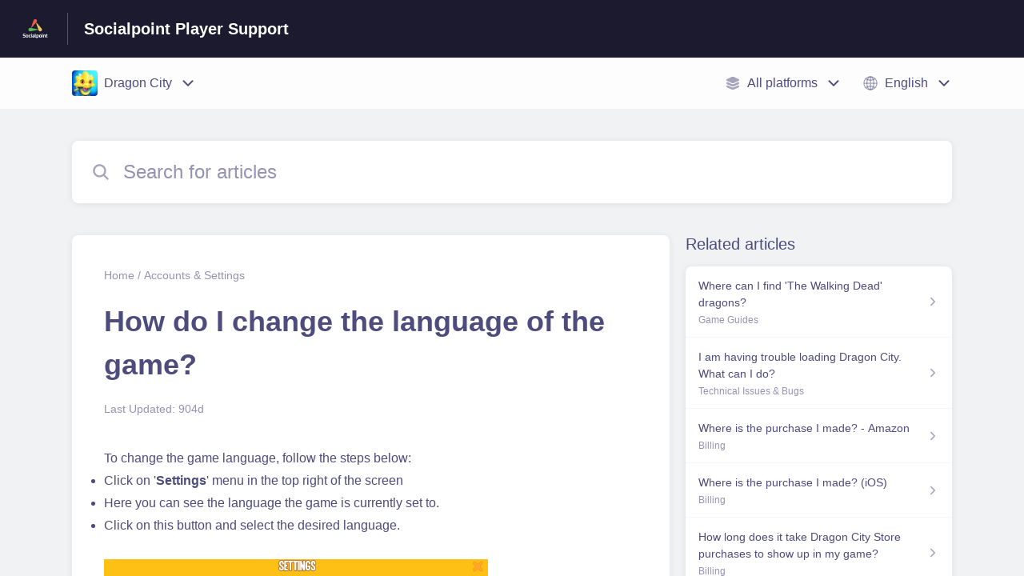

--- FILE ---
content_type: text/html;charset=utf-8
request_url: https://socialpoint.helpshift.com/hc/en/7-dragon-city/faq/4131-how-do-i-change-the-language-of-the-game-1670000197/
body_size: 13584
content:
<!DOCTYPE html>
<html lang=en>

<head>
  <title>How do I change the language of the game? — Dragon City Help Center</title>
<meta name="description" content="To change the game language, follow the steps below: Click on &#x27;Settings&#x27; menu in the top right of the screen Here you can see the language the">
<meta name="robots" content="index, follow">
<meta http-equiv="content-type" content="text/html; charset=utf-8" />
<meta name="viewport" content="width=device-width, initial-scale=1, maximum-scale=1">

<link rel="icon" href="https://d2duuy9yo5pldo.cloudfront.net/dashboard-resources/socialpoint/32/c48f0135-fcef-40c4-9af2-c7beb547473f.webp">
<style>

    
    :root {
    --error-color: #e94b4b;
    --header-bg-color: #1b1a2e;
    --header-text-color: #ffffff;
    --header-text-color-25-opacity: #ffffff40;
    --footer-bg-color: #1b1a2e;
    --footer-text-color: #ffffff;
    --footer-text-color-10-opacity: #ffffff1A;
    --footer-text-color-40-opacity: #ffffff66;
    --footer-text-color-60-opacity: #ffffff99;
    --primary-text-color: #4e4b7d;
    --primary-text-color-5-opacity: #4e4b7d0D;
    --primary-text-color-10-opacity: #4e4b7d1A;
    --primary-text-color-20-opacity: #4e4b7d33;
    --primary-text-color-50-opacity: #4e4b7d80;
    --primary-text-color-60-opacity: #4e4b7d99;
    --primary-text-color-80-opacity: #4e4b7dCC;
    --secondary-text-color: #9593b1;
    --accent-color: #1b1a2e;
    --accent-color-75-opacity: #1b1a2ebf;
    --action-color: #57b75d;
    --action-color-5-opacity: #57b75d0D;
    --action-color-20-opacity: #57b75d33;
    --action-color-80-opacity: #57b75dCC;
    --primary-bg-color: #f0f2f4;
    --content-bg-color: #ffffff;
    --content-bg-color-85-opacity: #ffffffD9;
    --content-bg-color-50-opacity: #ffffff80;
    --secondary-bg-color: #e8ecef;
    --greeting-text-color: #ffffff;
    --banner-image-size-desktop: 540px;
    --banner-image-size-mobile-portrait: 296px;
    --banner-image-size-mobile-landscape: 188px;
    --greeting-text-font-size-desktop: 48px;
    --greeting-text-font-size-mobile: 24px;
    
    --cover-background: url(https://d2duuy9yo5pldo.cloudfront.net/dashboard-resources/socialpoint/661a916d-7295-433a-99bd-6c702054644b.png);
    --cover-background-gradient: 
        linear-gradient(180deg, rgba(0, 0, 0, 0) 0%, rgba(0, 0, 0, 0.17) 100%),
      ;
    --cover-bg-desktop: url(https://d2duuy9yo5pldo.cloudfront.net/dashboard-resources/socialpoint/661a916d-7295-433a-99bd-6c702054644b.png);
    --cover-bg-portrait: url(https://d2duuy9yo5pldo.cloudfront.net/dashboard-resources/socialpoint/661a916d-7295-433a-99bd-6c702054644b.png);
    --cover-bg-landscape: url(https://d2duuy9yo5pldo.cloudfront.net/dashboard-resources/socialpoint/661a916d-7295-433a-99bd-6c702054644b.png);
  }

  
</style>


  <!-- This files parse CSS entry files for webpack & insert as style tag -->


  <link href="https://d2duuy9yo5pldo.cloudfront.net/hc-themes/theme2/latest/static/style.4190f2c9807a6850512f.css" rel="stylesheet">

</head>

<body class="" data-qa="faq-page">
  
  <div data-is-enabled=false data-policy-version=1
    class="cookie-notif-banner js-cookie-notif-banner hide-cookie-banner">
    <div class="cookie-notif-banner__content">
      <div class="cookie-notif-banner__content-text" dir="">
        <span>
          This website uses only the necessary cookies required for the site&#x27;s proper functioning. By using the website, you consent to all cookies in accordance with the cookie policy. To know more, refer Cookie Policy.
          <a href="https://support.helpshift.com/hc/en/13-helpshift-technical-support/faq/717-cookies-used-by-helpshift/" class="cookie-notif-banner__content-policy-link js-cookie-notif-banner-link"
            target="_blank">
            <svg
  width="22"
  height="22"
  class="cookie-notif-banner__content-link-icon"
  viewBox="0 0 22 22"
  fill="none"
  xmlns="http://www.w3.org/2000/svg"
>
  <path
    d="M16.5 11.9167V17.4167C16.5 17.9029 16.3068 18.3692 15.963 18.713C15.6192 19.0568 15.1529 19.25 14.6667 19.25H4.58333C4.0971 19.25 3.63079 19.0568 3.28697 18.713C2.94315 18.3692 2.75 17.9029 2.75 17.4167V7.33333C2.75 6.8471 2.94315 6.38079 3.28697 6.03697C3.63079 5.69315 4.0971 5.5 4.58333 5.5H10.0833"
    stroke="#4640B9"
    stroke-width="2"
    stroke-linecap="round"
    stroke-linejoin="round"
  />
  <path
    d="M13.75 2.75H19.25V8.25"
    stroke="#4640B9"
    stroke-width="2"
    stroke-linecap="round"
    stroke-linejoin="round"
  />
  <path
    d="M9.16663 12.8333L19.25 2.75"
    stroke="#4640B9"
    stroke-width="2"
    stroke-linecap="round"
    stroke-linejoin="round"
  />
</svg>
          </a>
        </span>
      </div>
      <div class="cookie-notif-banner__content-cta">
        <hc-button label="Understood" class="js-cookie-notif-banner-cta"
          is-rtl=""></hc-button>
      </div>
    </div>
  </div>

  
  <div class="skip-to-content">
    <hc-button label="Skip To Content" class="js-skip-to-content-cta"></hc-button>
  </div>

  <template
  class="js-hc-template"
  data-domain="socialpoint"
  data-lang="en"
  data-pagesource="faq"
  data-appid="socialpoint_app_20160428132622784-9fc5e64730503b2"
  data-platformid="socialpoint_platform_20150113172523644-82692e3b58f4dad"
  data-hcmode="hc"
  data-faqfilter=""></template>


  <template class="js-web-template"></template>

  
  

<header class="header-section js-web-header " >
  <div class="header-left-container">
    <div class="brand-logo">
      <a class="company-link js-company-link" rel="noreferrer" target="_blank" 
        href=https://www.socialpoint.es/>
        
          <img src="https://d2duuy9yo5pldo.cloudfront.net/dashboard-resources/socialpoint/320/c48f0135-fcef-40c4-9af2-c7beb547473f.webp"
            class="header-brand-logo js-header-brand-logo js-optimized-img"
            data-fallback-src="https://d2duuy9yo5pldo.cloudfront.net/dashboard-resources/socialpoint/c48f0135-fcef-40c4-9af2-c7beb547473f.png" data-loaded-from="original" alt="Socialpoint Player Support"/>
        
      </a>
    </div>
    <a aria-label="Socialpoint Player Support - Link to Help Centre homepage" class="header-brand-name js-header-brand-name" 
      href="/hc/en/7-dragon-city/">Socialpoint Player Support</a>
  </div>
  
    
  
</header>


  
  
    
    
      <div class="dropdown-header js-dropdown-header
      
      " >
        <div class="dropdown-header-container">
          
            
              <static-dropdown class="hc-static-dropdown--apps-dropdown" type="widget" is-rtl="false"
                    modal-title="Choose an app" placeholder="Search" searchable="true" direction="right" width="240px">
     <script type="application/json">
          [{"logo":"/improxy?url=http%3A%2F%2Fis1.mzstatic.com%2Fimage%2Fthumb%2FPurple4%2Fv4%2Fd6%2Fe7%2Ff3%2Fd6e7f377-ace0-e88e-1dff-d504c2b078d1%2Fsource%2F512x512bb.jpg&size=68x68&kot=dlAD2loy3UqQRi1KORsSK2DUIqrcM%2FaN%2FqjXLscGnf8%3D","id":"socialpoint_app_20160428132622784-9fc5e64730503b2","title":"Dragon City","slug":"dragon-city","selected":true,"url":"/hc/en/7-dragon-city/"},{"logo":"/improxy?url=http%3A%2F%2Fa732.phobos.apple.com%2Fus%2Fr30%2FPurple3%2Fv4%2F0c%2F45%2F84%2F0c458412-3ef9-8137-3727-543264023e34%2Fmzl.uhxznxzw.png&size=68x68&kot=kIaJUjWx9FgHRJmJMAFuc8NsvNDriR73L4T2eBFa3Ik%3D","id":"socialpoint_app_20150113172859835-15e4a917c7116b4","title":"Monster Legends","slug":"monster-legends","selected":false,"url":"/hc/en/3-monster-legends/"},{"logo":"/improxy?url=https%3A%2F%2Fd2duuy9yo5pldo.cloudfront.net%2Fsocialpoint%2Fe9ad47b6-0cdd-4c58-803c-680e9dd13b7c.png&size=68x68&kot=RBf5QhfRRn7zqXnGCwVigueLBpri0kFrXRn%2BWPmY8YI%3D","id":"socialpoint_app_20230504083547549-076f917feda4e05","title":"Top Troops","slug":"top-troops","selected":false,"url":"/hc/en/27-top-troops/"},{"logo":"/improxy?url=https%3A%2F%2Fis4-ssl.mzstatic.com%2Fimage%2Fthumb%2FPurple118%2Fv4%2F43%2F63%2F02%2F4363025a-d3bd-8729-322f-d8295eafe2b5%2Fsource%2F512x512bb.jpg&size=68x68&kot=%2FiMhR%2Bu0mGuQ9qHR4URcbOK%2Be9K2jUMi0feLwcZ3cA0%3D","id":"socialpoint_app_20181009111059872-b151efd6f9262bf","title":"Word Life","slug":"word-life","selected":false,"url":"/hc/en/17-word-life/"},{"logo":"/improxy?url=http%3A%2F%2Fis1.mzstatic.com%2Fimage%2Fthumb%2FPurple49%2Fv4%2Fc1%2F6e%2F86%2Fc16e86b5-3f52-48c2-83b9-c4ca97b2187c%2Fsource%2F512x512bb.jpg&size=68x68&kot=K47KRsdaxYTFOQXeZKDsmCsE7E1LpcFaoYFFsj%2F%2B8kQ%3D","id":"socialpoint_app_20151021095620132-7b922a12256b72e","title":"World Chef","slug":"world-chef","selected":false,"url":"/hc/en/4-world-chef/"}]
     </script>
   </static-dropdown>
            
            <div class="dropdown-header-left-container">
              
                
                  <static-dropdown class="hc-static-dropdown--platform-dropdown" type="widget" is-rtl="false"
                    modal-title="Choose a platform" placeholder="Search" direction="left" width="240px">
     <script type="application/json">
          [{"id":null,"title":"All platforms","type":"all","selected":true,"url":"/hc/en/7-dragon-city/faq/4131-how-do-i-change-the-language-of-the-game-1670000197/?p=all"},{"id":null,"title":"Web","type":"web","selected":false,"url":"/hc/en/7-dragon-city/faq/4131-how-do-i-change-the-language-of-the-game-1670000197/?p=web"},{"id":"socialpoint_platform_20160428132624231-59dc1e2226b6e5f","title":"iOS","type":"ios","selected":false,"url":"/hc/en/7-dragon-city/faq/4131-how-do-i-change-the-language-of-the-game-1670000197/?p=ios"},{"id":"socialpoint_platform_20160428132625011-5852b352b0111d2","title":"Android","type":"android","selected":false,"url":"/hc/en/7-dragon-city/faq/4131-how-do-i-change-the-language-of-the-game-1670000197/?p=android"}]
     </script>
   </static-dropdown>
                
                
                  
                    <static-dropdown class="hc-static-dropdown--language-dropdown language-dropdown" type="widget" is-rtl="false"
                    modal-title="Choose a language" placeholder="Search" direction="left" width="240px">
     <script type="application/json">
          [{"id":"en","title":"English","selected":true,"url":"/hc/en/7-dragon-city/faq/4131-how-do-i-change-the-language-of-the-game-1670000197/"},{"id":"zh","title":" 简体中文","selected":false,"url":"/hc/zh/7-dragon-city/faq/4131-how-do-i-change-the-language-of-the-game-1670000197/"},{"id":"fr","title":"Français","selected":false,"url":"/hc/fr/7-dragon-city/faq/4131-how-do-i-change-the-language-of-the-game-1670000197/"},{"id":"de","title":"Deutsch","selected":false,"url":"/hc/de/7-dragon-city/faq/4131-how-do-i-change-the-language-of-the-game-1670000197/"},{"id":"it","title":"Italiano","selected":false,"url":"/hc/it/7-dragon-city/faq/4131-how-do-i-change-the-language-of-the-game-1670000197/"},{"id":"es","title":"Español (Spanish)","selected":false,"url":"/hc/es/7-dragon-city/faq/4131-how-do-i-change-the-language-of-the-game-1670000197/"},{"id":"tr","title":"Türkçe","selected":false,"url":"/hc/tr/7-dragon-city/faq/4131-how-do-i-change-the-language-of-the-game-1670000197/"},{"id":"ja","title":"日本語","selected":false,"url":"/hc/ja/7-dragon-city/faq/4131-how-do-i-change-the-language-of-the-game-1670000197/"},{"id":"ko","title":"한국어","selected":false,"url":"/hc/ko/7-dragon-city/faq/4131-how-do-i-change-the-language-of-the-game-1670000197/"},{"id":"pt","title":"Português","selected":false,"url":"/hc/pt/7-dragon-city/faq/4131-how-do-i-change-the-language-of-the-game-1670000197/"},{"id":"ru","title":"Русский","selected":false,"url":"/hc/ru/7-dragon-city/faq/4131-how-do-i-change-the-language-of-the-game-1670000197/"},{"id":"zh-hant","title":"繁體中文","selected":false,"url":"/hc/zh-hant/7-dragon-city/faq/4131-how-do-i-change-the-language-of-the-game-1670000197/"},{"id":"vi","title":"Tiếng Việt","selected":false,"url":"/hc/vi/7-dragon-city/faq/4131-how-do-i-change-the-language-of-the-game-1670000197/"}]
     </script>
   </static-dropdown>
                  
                
              
            </div>
          
        </div>
      </div>
    
  

  <div class="content-wrapper faq-content-wrapper js-content-wrapper
    
    "
    tabindex="-1"
  >
    
      <div class="faq-page-cover ">
        <div class="faq-search js-faq-search">
          <hc-search class="search-box js-hc-search js-hc-search-in-page-title">
     <script type="application/json">
       {"show_search_icon":false,"show_contact_us_button":false,"is_preview":false,"hc_mode":"hc","app_id":"socialpoint_app_20160428132622784-9fc5e64730503b2","app_slug":"dragon-city","search_url":"/hc/en/7-dragon-city/search/","lang":"en","is_sdkx":false,"is_rtl":false,"query_string":"","is_widget":false,"contact_us_visibility_config":"after_faq_unhelpful","translations":{"no_results_text":"Sorry, but we couldn’t find anything.","more_help_text":"Need more help?","chat_with_us":"Chat with us","cancel_search_text":"Cancel","all_results_text":"Show all results","popular_articles_title":"Popular articles","recent_search_text":"Recent Searches","search_placeholder":"Search for articles","clear_search_text":"Clear search","search_results_text":"Search results for \"%1$s\""}}
     </script>
   </hs-search>
        </div>
      </div>
    
    <div class="faq-announcement-section"><div class="js-announcement-section  ">
  <hc-announcement class="hc-announcement-section" is-rtl="null">
      <script type="application/json">
        null
      </script>
    </hc-announcement>
</div>
</div>
    <main class="article-page " >
      <div
        class="faq-details js-faq-details"
        
        data-faqid=socialpoint_faq_20221202165637480-446564f0e64dc25
        data-appid="socialpoint_app_20160428132622784-9fc5e64730503b2"
        data-table-of-contents-title="Table of Contents"
        data-table-of-contents-hide-text="hide"
      >
        <div class="faq-cover js-faq-load " data-faqid=socialpoint_faq_20221202165637480-446564f0e64dc25 data-faqpid="4131"
          data-faqentitle="How do I change the language of the game?" data-cifs="{}">
          
            <nav aria-label="Breadcrumb" class="faq-breadcrumb">
              <ol class="faq-breadcrumb-list">
                
                  <li class="faq-breadcrumb-item">
                    <a class="link faq-breadcrumb-link" href=/hc/en/7-dragon-city/>Home</a>
                  </li>
                
                <li class="faq-breadcrumb-item">
                  <a class="link faq-breadcrumb-link" href=/hc/en/7-dragon-city/section/65-accounts-settings/>
                    Accounts &amp; Settings
                  </a>
                </li>
              </ol>
            </nav>
          
          <h2 class="faq-title">How do I change the language of the game?</h2>
        </div>
        <div class="faq-last-update js-faq-last-update show-faq-last-update">Last Updated: 904d</div>
        <div class="faq-article js-faq-article">
          <div class="article-body js-faq-details-article-body">
            <div class="faq-body js-faq-body">
              <div>To change the game language, follow the steps below:</div><ul><li>Click on '<strong>Settings</strong>' menu in the top right of the screen</li><li>Here you can see the language the game is currently set to.</li><li>Click on this button and select the desired language.<br><br></li> </ul><p><a href="https://d2duuy9yo5pldo.cloudfront.net/socialpoint/6c307808-7009-4d43-a403-c4ac57d12443.png" target="_blank" data-lightbox="true" rel="nofollow"><img src="https://d2duuy9yo5pldo.cloudfront.net/socialpoint/6c307808-7009-4d43-a403-c4ac57d12443.png" srcset="https://d2duuy9yo5pldo.cloudfront.net/socialpoint/6c307808-7009-4d43-a403-c4ac57d12443-t.png 1x, https://d2duuy9yo5pldo.cloudfront.net/socialpoint/6c307808-7009-4d43-a403-c4ac57d12443-2t.png 1.5x" alt=""> </a></p>
            </div>
            


          </div>
          <div class="faq-feedback js-faq-feedback">
            <faq-feedback faq-id="socialpoint_faq_20221202165637480-446564f0e64dc25"
                 lang="en">
    <script type="application/json">
          {"contact_us":"Contact us","feedback_thank_you":"Thank you for your feedback.","chat_with_us":"Chat with us","show_contact_us_button":true,"positive_feedback":"Yes","is_preview":false,"feedback_question":"Was this article helpful?","is_sdkx":false,"feedback_no":"Thank you for your feedback. Please contact us if you still need help.","is_rtl":false,"contact_us_url":"/hc/en/7-dragon-city/contact-us/","is_widget":false,"contact_us_visibility_config":"after_faq_unhelpful","negative_feedback":"No"}
       </script>
   </faq-feedback>
          </div>
        </div>
      </div>
      <div class="related-articles js-related-articles" >
  <h4 class="related-articles-header">Related articles</h4>
  <section class="related-articles-content js-related-articles-content" data-empty-text="No articles found." data-active-platform="all">
    <span class="related-articles-item-link">
  <div class="related-article-laoder">
    <div>
      <skeleton-loader height="16px"></skeleton-loader>
    </div>
    <div>
      <skeleton-loader width="66%" height="12px"></skeleton-loader>
    </div>
  </div>
</span>

    <span class="related-articles-item-link">
  <div class="related-article-laoder">
    <div>
      <skeleton-loader height="16px"></skeleton-loader>
    </div>
    <div>
      <skeleton-loader width="66%" height="12px"></skeleton-loader>
    </div>
  </div>
</span>

    <span class="related-articles-item-link">
  <div class="related-article-laoder">
    <div>
      <skeleton-loader height="16px"></skeleton-loader>
    </div>
    <div>
      <skeleton-loader width="66%" height="12px"></skeleton-loader>
    </div>
  </div>
</span>

    <span class="related-articles-item-link">
  <div class="related-article-laoder">
    <div>
      <skeleton-loader height="16px"></skeleton-loader>
    </div>
    <div>
      <skeleton-loader width="66%" height="12px"></skeleton-loader>
    </div>
  </div>
</span>

  </section>
</div>

    </main>
    
  
    <div 
      class="hide-language-dropdown language-dropdown-mobile">
      
        
          <static-dropdown class="hc-static-dropdown--language-dropdown" type="link" is-rtl="false"
                    modal-title="Choose a language" placeholder="Search" searchable="true" direction="center" width="220px">
     <script type="application/json">
          [{"id":"en","title":"English","selected":true,"url":"/hc/en/7-dragon-city/faq/4131-how-do-i-change-the-language-of-the-game-1670000197/"},{"id":"zh","title":" 简体中文","selected":false,"url":"/hc/zh/7-dragon-city/faq/4131-how-do-i-change-the-language-of-the-game-1670000197/"},{"id":"fr","title":"Français","selected":false,"url":"/hc/fr/7-dragon-city/faq/4131-how-do-i-change-the-language-of-the-game-1670000197/"},{"id":"de","title":"Deutsch","selected":false,"url":"/hc/de/7-dragon-city/faq/4131-how-do-i-change-the-language-of-the-game-1670000197/"},{"id":"it","title":"Italiano","selected":false,"url":"/hc/it/7-dragon-city/faq/4131-how-do-i-change-the-language-of-the-game-1670000197/"},{"id":"es","title":"Español (Spanish)","selected":false,"url":"/hc/es/7-dragon-city/faq/4131-how-do-i-change-the-language-of-the-game-1670000197/"},{"id":"tr","title":"Türkçe","selected":false,"url":"/hc/tr/7-dragon-city/faq/4131-how-do-i-change-the-language-of-the-game-1670000197/"},{"id":"ja","title":"日本語","selected":false,"url":"/hc/ja/7-dragon-city/faq/4131-how-do-i-change-the-language-of-the-game-1670000197/"},{"id":"ko","title":"한국어","selected":false,"url":"/hc/ko/7-dragon-city/faq/4131-how-do-i-change-the-language-of-the-game-1670000197/"},{"id":"pt","title":"Português","selected":false,"url":"/hc/pt/7-dragon-city/faq/4131-how-do-i-change-the-language-of-the-game-1670000197/"},{"id":"ru","title":"Русский","selected":false,"url":"/hc/ru/7-dragon-city/faq/4131-how-do-i-change-the-language-of-the-game-1670000197/"},{"id":"zh-hant","title":"繁體中文","selected":false,"url":"/hc/zh-hant/7-dragon-city/faq/4131-how-do-i-change-the-language-of-the-game-1670000197/"},{"id":"vi","title":"Tiếng Việt","selected":false,"url":"/hc/vi/7-dragon-city/faq/4131-how-do-i-change-the-language-of-the-game-1670000197/"}]
     </script>
   </static-dropdown>
        
      
    </div>
  


    
  
    
  


    
  <footer class="footer-section js-footer-section  " >
  <div class="footer-wrapper">
    <div class="footer-content-wrapper">
      <div class="social-media-wrapper">
        <div class="footer-brand-details">
          <a aria-label="Footer branding, Socialpoint Player" class="footer-brand-link js-company-footer-link" rel="noreferrer" target="_blank" 
            href=https://www.socialpoint.es/>
            
              <img src="https://d2duuy9yo5pldo.cloudfront.net/dashboard-resources/socialpoint/320/c48f0135-fcef-40c4-9af2-c7beb547473f.webp"
                class="footer-brand-logo js-footer-brand-logo js-optimized-img" data-fallback-src="https://d2duuy9yo5pldo.cloudfront.net/dashboard-resources/socialpoint/c48f0135-fcef-40c4-9af2-c7beb547473f.png"
                data-loaded-from="original" alt="Socialpoint Player" />
            
            <span class="footer-brand-title js-footer-brand-name">Socialpoint Player</span>
          </a>
        </div>
        <p class="footer-description-note js-footer-description-note" >Have fun together creating fun for everyone</p>
        <div class="footer-social-media js-footer-social-media">
            <a class="footer-social-link" rel="noopener noreferrer" target="_blank" href=https://www.facebook.com/socialpoint/>
              
  <svg width="400" height="400" viewBox="0 0 400 400" xmlns="http://www.w3.org/2000/svg" class="footer-icon">
  <title>Logo Facebook</title>
  <g clip-path="url(#clip0_1019_74541)">
    <path d="M233.826 397V257.804H279.911C283.087 238.666 285.985 221.03 289.162 201.725H233.659C233.659 187.094 232.488 173.853 233.937 160.89C235.832 143.477 244.469 136.467 262.079 135.465C270.382 134.965 278.741 135.41 288.604 135.41C288.604 119.332 288.883 104.477 288.326 89.6231C288.214 87.1752 284.703 82.7245 282.697 82.7245C260.797 82.3907 238.228 79.5534 217.108 83.6703C186.459 89.6787 167.01 118.441 166.342 151.265C166.007 167.51 166.286 183.755 166.286 201.058H116.857V256.691H165.283V396.277C87.2668 399.058 1.11469 301.032 0.000176187 204.34C-1.28152 90.5689 86.5981 9.56606 183.784 2.5562C305.378 -6.17831 395.486 86.6189 399.777 191.934C404.793 315.83 306.882 389.489 233.826 397Z" />
  </g>
  <defs>
    <clipPath id="clip0_1019_74541">
      <rect width="400" height="395" transform="translate(0 2)"/>
    </clipPath>
  </defs>
</svg>





            </a>
        
            <a class="footer-social-link" rel="noopener noreferrer" target="_blank" href=https://twitter.com/socialpoint>
              
  <svg width="400" height="400" viewBox="0 0 400 400" xmlns="http://www.w3.org/2000/svg" class="footer-icon">
  <title>Logo X(formerly Twitter)</title>
  <g clip-path="url(#clip1_1019_74547)">
    <mask id="mask1_1019_74547" maskunits="userSpaceOnUse" x="4" y="0" width="392" height="400">
      <path d="M395.534 0H4V400H395.534V0Z" fill="white"/>
    </mask>
    <g mask="url(#mask1_1019_74547)">
      <path d="M237.016 169.286L382.773 0H348.233L221.672 146.988L120.588 0H4L156.859 222.272L4 399.795H38.5418L172.194 244.57L278.946 399.795H395.534L237.007 169.286H237.016ZM189.706 224.231L174.218 202.097L50.9877 25.9802H104.042L203.491 168.112L218.978 190.246L348.25 374.996H295.196L189.706 224.239V224.231Z" />
    </g>
  </g>
  <defs>
    <clipPath id="clip1_1019_74547">
      <rect width="391.534" height="400" transform="translate(4)"/>
    </clipPath>
  </defs>
</svg>





            </a>
        
            <a class="footer-social-link" rel="noopener noreferrer" target="_blank" href=https://www.youtube.com/user/SocialPointChannel>
              
  <svg xmlns="http://www.w3.org/2000/svg" width="512" height="512" viewBox="0 0 512 512" class="footer-icon">
  <title>Logo Youtube</title>
  <path d="M508.64,148.79c0-45-33.1-81.2-74-81.2C379.24,65,322.74,64,265,64H247c-57.6,0-114.2,1-169.6,3.6-40.8,0-73.9,36.4-73.9,81.4C1,184.59-.06,220.19,0,255.79q-.15,53.4,3.4,106.9c0,45,33.1,81.5,73.9,81.5,58.2,2.7,117.9,3.9,178.6,3.8q91.2.3,178.6-3.8c40.9,0,74-36.5,74-81.5,2.4-35.7,3.5-71.3,3.4-107Q512.24,202.29,508.64,148.79ZM207,353.89V157.39l145,98.2Z"/>
</svg>





            </a>
        
            <a class="footer-social-link" rel="noopener noreferrer" target="_blank" href=https://www.instagram.com/socialpoint/>
              
  
<svg width="400" height="400" viewBox="0 0 400 400" xmlns="http://www.w3.org/2000/svg" class="footer-icon">
  <title>Logo Instagram</title>
  <g clip-path="url(#clip0_1019_74538)">
    <g clip-path="url(#clip1_1019_74538)">
		  <path d="M117.168 1.40022C95.8883 2.40422 81.3563 5.80022 68.6523 10.7922C55.5043 15.9162 44.3603 22.7922 33.2723 33.9202C22.1843 45.0482 15.3563 56.2002 10.2683 69.3682C5.34432 82.1002 2.00832 96.6442 1.06832 117.936C0.128324 139.228 -0.0796757 146.072 0.0243243 200.384C0.128324 254.696 0.368324 261.504 1.40032 282.84C2.41632 304.116 5.80032 318.644 10.7923 331.352C15.9243 344.5 22.7923 355.64 33.9243 366.732C45.0563 377.824 56.2003 384.636 69.4003 389.732C82.1203 394.648 96.6683 398 117.956 398.932C139.244 399.864 146.096 400.08 200.392 399.976C254.688 399.872 261.524 399.632 282.856 398.62C304.188 397.608 318.64 394.2 331.352 389.232C344.5 384.088 355.648 377.232 366.732 366.096C377.816 354.96 384.64 343.8 389.724 330.624C394.652 317.904 398 303.356 398.924 282.084C399.856 260.736 400.076 253.92 399.972 199.616C399.868 145.312 399.624 138.504 398.612 117.176C397.6 95.8482 394.212 81.3642 389.224 68.6482C384.084 55.5002 377.224 44.3682 366.096 33.2682C354.968 22.1682 343.8 15.3482 330.628 10.2762C317.9 5.35222 303.36 1.99622 282.072 1.07622C260.784 0.156217 253.932 -0.0797829 199.616 0.0242171C145.3 0.128217 138.5 0.360217 117.168 1.40022ZM119.504 362.952C100.004 362.104 89.4163 358.864 82.3603 356.152C73.0163 352.552 66.3603 348.2 59.3283 341.236C52.2963 334.272 47.9763 327.592 44.3283 318.268C41.5883 311.212 38.2883 300.636 37.3763 281.136C36.3843 260.06 36.1763 253.732 36.0603 200.336C35.9443 146.94 36.1483 140.62 37.0723 119.536C37.9043 100.052 41.1643 89.4522 43.8723 82.4002C47.4723 73.0442 51.8083 66.4002 58.7883 59.3722C65.7683 52.3442 72.4283 48.0162 81.7603 44.3682C88.8083 41.6162 99.3843 38.3442 118.876 37.4162C139.968 36.4162 146.288 36.2162 199.676 36.1002C253.064 35.9842 259.4 36.1842 280.5 37.1122C299.984 37.9602 310.588 41.1882 317.632 43.9122C326.98 47.5122 333.632 51.8362 340.66 58.8282C347.688 65.8202 352.02 72.4562 355.668 81.8082C358.424 88.8362 361.696 99.4082 362.616 118.912C363.62 140.004 363.848 146.328 363.944 199.712C364.04 253.096 363.852 259.436 362.928 280.512C362.076 300.012 358.844 310.604 356.128 317.668C352.528 327.008 348.188 333.668 341.204 340.692C334.22 347.716 327.568 352.044 318.232 355.692C311.192 358.44 300.604 361.72 281.128 362.648C260.036 363.64 253.716 363.848 200.308 363.964C146.9 364.08 140.6 363.864 119.508 362.952M282.548 93.1082C282.556 97.8553 283.972 102.493 286.616 106.436C289.26 110.378 293.014 113.448 297.403 115.257C301.792 117.066 306.618 117.533 311.273 116.599C315.927 115.664 320.199 113.37 323.55 110.008C326.9 106.645 329.178 102.364 330.096 97.7062C331.013 93.0486 330.529 88.2235 328.704 83.8413C326.879 79.459 323.795 75.7164 319.843 73.0868C315.891 70.4572 311.247 69.0587 306.5 69.0682C300.137 69.0809 294.038 71.6206 289.547 76.1287C285.055 80.6369 282.538 86.7444 282.548 93.1082ZM97.3083 200.2C97.4203 256.92 143.484 302.796 200.192 302.688C256.9 302.58 302.808 256.52 302.7 199.8C302.592 143.08 256.516 97.1922 199.8 97.3042C143.084 97.4162 97.2003 143.488 97.3083 200.2ZM133.332 200.128C133.306 186.943 137.191 174.045 144.495 163.067C151.798 152.089 162.194 143.524 174.366 138.454C186.538 133.384 199.94 132.037 212.877 134.584C225.814 137.131 237.706 143.456 247.048 152.762C256.39 162.067 262.763 173.933 265.361 186.861C267.959 199.788 266.666 213.195 261.644 225.387C256.622 237.579 248.098 248.008 237.149 255.355C226.2 262.703 213.318 266.638 200.132 266.664C191.377 266.683 182.704 264.976 174.608 261.642C166.513 258.308 159.153 253.412 152.95 247.233C146.747 241.055 141.821 233.715 138.455 225.632C135.089 217.55 133.349 208.883 133.332 200.128Z"/>
	  </g>
	</g>
  <defs>
    <clipPath id="clip0_1019_74538">
      <rect width="400" height="400" />
    </clipPath>
    <clipPath id="clip1_1019_74538">
      <rect width="400" height="400"/>
    </clipPath>
  </defs>
</svg>





            </a>
        
            <a class="footer-social-link" rel="noopener noreferrer" target="_blank" href=https://www.linkedin.com/company/social-point/mycompany/>
              
  <svg xmlns="http://www.w3.org/2000/svg" width="512" height="512" viewBox="0 0 512 512" class="footer-icon">
  <title>Logo LinkedIn</title>
  <path d="M444.17,32H70.28C49.85,32,32,46.7,32,66.89V441.61C32,461.91,49.85,480,70.28,480H444.06C464.6,480,480,461.79,480,441.61V66.89C480.12,46.7,464.6,32,444.17,32ZM170.87,405.43H106.69V205.88h64.18ZM141,175.54h-.46c-20.54,0-33.84-15.29-33.84-34.43,0-19.49,13.65-34.42,34.65-34.42s33.85,14.82,34.31,34.42C175.65,160.25,162.35,175.54,141,175.54ZM405.43,405.43H341.25V296.32c0-26.14-9.34-44-32.56-44-17.74,0-28.24,12-32.91,23.69-1.75,4.2-2.22,9.92-2.22,15.76V405.43H209.38V205.88h64.18v27.77c9.34-13.3,23.93-32.44,57.88-32.44,42.13,0,74,27.77,74,87.64Z"/>
</svg>






            </a>
        </div>
      </div>
      <div class="info-resources-wrapper">
        <ul class="info-resources js-info-resources">
          
            <li class="info-resource-item" >
              <a class="footer-link" rel="noreferrer nofollow" target="_blank" href="https://www.take2games.com/privacy/">
                Privacy Policy
              </a>
            </li>
          
            <li class="info-resource-item" >
              <a class="footer-link" rel="noreferrer nofollow" target="_blank" href="https://www.take2games.com/legal/">
                Terms of Service
              </a>
            </li>
          
            <li class="info-resource-item" >
              <a class="footer-link" rel="noreferrer nofollow" target="_blank" href="https://www.take2games.com/cookiepolicy/">
                Cookie Policy
              </a>
            </li>
          
        </ul>
      </div>
    </div>
    <div class="footer-copyright-note js-footer-copyright-note"></div>
    
      <div class="helpshift-info js-helpshift-info">
        <a aria-label="Powered by Helpshift, directs to helpshift.com" class="footer-helpshift-branding" rel="noreferrer" target="_blank" href="https://helpshift.com">
          <svg class="footer-helpshift-branding-text" width="176" height="28" viewBox="0 0 176 28" fill="none" xmlns="http://www.w3.org/2000/svg">
  <g clip-path="url(#clip0)">
    <path fill-rule="evenodd" clip-rule="evenodd"
      d="M170.041 8.53901C170.17 7.64019 170.305 6.69933 170.447 5.71644C170.468 5.56983 170.594 5.46099 170.742 5.46099L172.734 5.46099C172.748 5.46099 172.762 5.46201 172.776 5.46403C172.939 5.48747 173.053 5.63848 173.029 5.80131C172.891 6.75916 172.76 7.67173 172.635 8.53901H175.073C175.238 8.53901 175.371 8.67237 175.371 8.83688C175.371 8.85111 175.37 8.86532 175.368 8.8794L175.167 10.2695C175.146 10.416 175.02 10.5248 174.872 10.5248H172.348C172.017 12.8226 171.74 14.7423 171.517 16.2837C171.364 17.3455 171.641 17.8088 172.178 17.8088C172.526 17.8088 172.888 17.6387 173.265 17.2985C173.279 17.2855 173.295 17.2739 173.311 17.264C173.452 17.1793 173.635 17.2251 173.72 17.3661L174.551 18.749C174.63 18.8814 174.595 19.0525 174.47 19.1432C174.02 19.47 173.533 19.745 173.009 19.9682C172.138 20.3389 168.215 21.2096 168.925 16.2837C169.159 14.6604 169.435 12.7408 169.755 10.5248H165.743L163.26 27.7446C163.239 27.8912 163.113 28 162.965 28H160.942C160.777 28 160.644 27.8666 160.644 27.7021C160.644 27.6879 160.645 27.6737 160.647 27.6596L163.118 10.5248H161.674C161.51 10.5248 161.376 10.3915 161.376 10.227C161.376 10.2128 161.377 10.1987 161.379 10.1846L161.579 8.79456C161.6 8.6479 161.726 8.53901 161.874 8.53901H163.404L163.711 6.41141C163.713 6.39866 163.716 6.38619 163.719 6.37406C163.846 5.50033 163.927 4.9312 163.964 4.66667C164.344 1.94409 166.283 0 169.052 0C169.95 0 170.768 0.290481 171.505 0.871443C171.623 0.965003 171.653 1.13251 171.574 1.26121L170.619 2.81518C170.533 2.95536 170.349 2.99918 170.209 2.91307C170.19 2.90144 170.172 2.88773 170.156 2.87219C169.632 2.35939 168.991 2.24398 168.233 2.52598C166.954 3.00214 166.662 4.13797 166.589 4.66667C166.528 5.10219 166.351 6.32678 166.059 8.34043H166.058L166.03 8.53901H170.041Z"
      fill="black" />
    <path fill-rule="evenodd" clip-rule="evenodd"
      d="M157.85 8.53892H159.86C160.025 8.53892 160.158 8.67228 160.158 8.83679C160.158 8.85101 160.157 8.86521 160.155 8.87928L158.58 19.8013C158.559 19.9478 158.433 20.0566 158.285 20.0566H156.275C156.11 20.0566 155.976 19.9233 155.976 19.7588C155.976 19.7446 155.977 19.7304 155.98 19.7163L157.555 8.7943C157.576 8.64772 157.701 8.53892 157.85 8.53892ZM159.372 5.4609C158.549 5.4609 157.967 4.79409 158.073 3.97154C158.179 3.14899 158.932 2.48218 159.755 2.48218C160.578 2.48218 161.16 3.14899 161.054 3.97154C160.948 4.79409 160.195 5.4609 159.372 5.4609Z"
      fill="black" />
    <path fill-rule="evenodd" clip-rule="evenodd"
      d="M147.742 9.14472C148.49 8.63326 149.378 8.34033 150.36 8.34033C153.49 8.34033 154.906 10.1871 154.483 13.4045L154.483 13.4045L154.474 13.4662C154.473 13.4786 154.471 13.491 154.469 13.5034L153.562 19.8012C153.541 19.9478 153.415 20.0566 153.267 20.0566H151.285C151.12 20.0566 150.987 19.9233 150.987 19.7588C150.987 19.7446 150.988 19.7304 150.99 19.7163L151.885 13.5034C152.185 11.4159 151.698 10.5247 150.161 10.5247C149.231 10.5247 148.081 11.1432 147.317 12.0933L146.205 19.8012C146.184 19.9478 146.058 20.0566 145.91 20.0566H143.929C143.764 20.0566 143.631 19.9233 143.631 19.7588C143.631 19.7446 143.632 19.7304 143.634 19.7163L146.411 0.453879C146.433 0.307292 146.558 0.198486 146.707 0.198486H148.688C148.852 0.198486 148.986 0.331848 148.986 0.496359C148.986 0.510573 148.985 0.524769 148.983 0.538838L147.742 9.14472Z"
      fill="black" />
    <path fill-rule="evenodd" clip-rule="evenodd"
      d="M134.55 19.1882C135.035 19.615 136.225 20.2552 137.896 20.2552C140.812 20.2552 142.315 18.7614 142.376 16.6985C142.433 14.8135 141.212 14.1303 139.677 13.1344C138.803 12.6365 138.047 12.146 138.066 11.5058C138.082 10.9723 138.542 10.4743 139.583 10.4743C140.685 10.4743 141.482 10.9367 141.692 11.0434C141.721 11.0608 141.761 11.0869 141.813 11.1217V11.1217C141.95 11.213 142.135 11.1761 142.227 11.0392C142.228 11.0371 142.229 11.0349 142.231 11.0328L143.1 9.65594C143.181 9.52713 143.152 9.35781 143.032 9.26338C142.966 9.21064 142.905 9.16378 142.852 9.1228C142.399 8.8027 141.418 8.34033 139.96 8.34033C136.83 8.34033 135.572 9.97641 135.522 11.648C135.472 13.3197 136.58 14.2163 138.013 15.0699C139.202 15.7456 139.85 16.2717 139.83 16.9475C139.806 17.73 139.053 18.1568 138.201 18.1568C136.92 18.1568 136.16 17.6588 135.847 17.4454C135.81 17.4223 135.769 17.3934 135.723 17.3589V17.3589C135.592 17.2599 135.405 17.286 135.306 17.4173C135.303 17.4215 135.3 17.4258 135.297 17.4302L134.418 18.7321C134.332 18.8592 134.357 19.0305 134.475 19.1282C134.508 19.1548 134.532 19.1748 134.55 19.1882Z"
      fill="black" />
    <path fill-rule="evenodd" clip-rule="evenodd"
      d="M124.921 9.35411C125.844 8.65311 127.02 8.34033 128.3 8.34033C131.264 8.34033 133.666 11.0076 133.666 14.2978C133.666 17.588 131.264 20.2552 128.3 20.2552C127.02 20.2552 125.844 19.9427 124.922 19.2422V27.8013C124.922 27.911 124.833 27.9999 124.723 27.9999H123.73C123.62 27.9999 123.531 27.911 123.531 27.8013V8.7375C123.531 8.62782 123.62 8.53891 123.73 8.53891H124.338C124.452 8.53891 124.556 8.60401 124.606 8.70657L124.921 9.35411ZM124.922 10.859V17.7365C125.762 18.7832 127.028 19.163 128.3 19.163C130.496 19.163 132.275 17.0396 132.275 14.2978C132.275 11.5559 130.496 9.43253 128.3 9.43253C127.028 9.43253 125.762 9.81236 124.922 10.859Z"
      fill="black" />
    <path
      d="M121.643 0.198486H120.649C120.539 0.198486 120.45 0.287394 120.45 0.397068V19.8581C120.45 19.9677 120.539 20.0566 120.649 20.0566H121.643C121.753 20.0566 121.842 19.9677 121.842 19.8581V0.397068C121.842 0.287394 121.753 0.198486 121.643 0.198486Z"
      fill="black" />
    <path fill-rule="evenodd" clip-rule="evenodd"
      d="M109.838 14.7942C110.038 17.2917 111.732 19.163 113.793 19.163C115.119 19.163 116.333 18.7377 117.269 18.0221L117.391 17.9188C117.474 17.8476 117.599 17.8575 117.671 17.9409C117.671 17.9413 117.671 17.9417 117.672 17.942L118.123 18.4779C118.193 18.5619 118.183 18.6871 118.099 18.7577C118.098 18.7582 118.097 18.7587 118.097 18.7592L118.018 18.8239C116.925 19.7162 115.47 20.2552 113.793 20.2552C110.829 20.2552 108.427 17.588 108.427 14.2978C108.427 11.0076 110.829 8.34033 113.793 8.34033C116.755 8.34033 118.959 11.006 118.96 14.2949L118.962 14.4931C118.964 14.6576 118.832 14.7924 118.667 14.7942C118.666 14.7942 118.665 14.7942 118.664 14.7942L109.838 14.7942ZM109.838 13.8013H117.551C117.373 11.3038 115.854 9.43253 113.793 9.43253C111.732 9.43253 110.038 11.3038 109.838 13.8013Z"
      fill="black" />
    <path fill-rule="evenodd" clip-rule="evenodd"
      d="M98.3911 9.98132C99.3998 8.9116 100.741 8.34033 102.167 8.34033C105.06 8.34033 106.85 10.1247 106.934 13.2698C106.936 13.2812 106.937 13.2929 106.937 13.3049V19.8581C106.937 19.9677 106.848 20.0566 106.738 20.0566H105.744C105.634 20.0566 105.546 19.9677 105.546 19.8581V13.5034C105.546 10.7616 104.362 9.43253 102.167 9.43253C100.883 9.43253 99.4 10.0916 98.3911 11.3869V19.8581C98.3911 19.9677 98.3022 20.0566 98.1924 20.0566H97.1987C97.089 20.0566 97 19.9677 97 19.8581V0.397068C97 0.287394 97.089 0.198486 97.1987 0.198486H98.1924C98.3022 0.198486 98.3911 0.287394 98.3911 0.397068V9.98132Z"
      fill="black" />
  </g>
  <path
    d="M2.4375 8.72656V20H3.84375V15.9766H6.67969C8.79688 15.9766 10.3047 14.4844 10.3047 12.375C10.3047 10.2266 8.82812 8.72656 6.69531 8.72656H2.4375ZM3.84375 9.97656H6.32812C7.96094 9.97656 8.85938 10.8281 8.85938 12.375C8.85938 13.8672 7.92969 14.7266 6.32812 14.7266H3.84375V9.97656ZM15.6641 20.1484C18.0625 20.1484 19.5469 18.4922 19.5469 15.7891C19.5469 13.0781 18.0625 11.4297 15.6641 11.4297C13.2656 11.4297 11.7812 13.0781 11.7812 15.7891C11.7812 18.4922 13.2656 20.1484 15.6641 20.1484ZM15.6641 18.9375C14.0703 18.9375 13.1719 17.7812 13.1719 15.7891C13.1719 13.7891 14.0703 12.6406 15.6641 12.6406C17.2578 12.6406 18.1562 13.7891 18.1562 15.7891C18.1562 17.7812 17.2578 18.9375 15.6641 18.9375ZM31.9375 11.5781H30.5859L28.9297 18.3125H28.8047L26.9219 11.5781H25.6328L23.75 18.3125H23.625L21.9688 11.5781H20.6094L22.9688 20H24.3281L26.2031 13.4844H26.3281L28.2109 20H29.5781L31.9375 11.5781ZM39 17.8203C38.6484 18.5625 37.9141 18.9609 36.8281 18.9609C35.3984 18.9609 34.4688 17.9062 34.3984 16.2422V16.1797H40.4531V15.6641C40.4531 13.0469 39.0703 11.4297 36.7969 11.4297C34.4844 11.4297 33 13.1484 33 15.7969C33 18.4609 34.4609 20.1484 36.7969 20.1484C38.6406 20.1484 39.9531 19.2578 40.3438 17.8203H39ZM36.7812 12.6172C38.1172 12.6172 39.0078 13.6016 39.0391 15.0938H34.3984C34.5 13.6016 35.4375 12.6172 36.7812 12.6172ZM42.5625 20H43.9062V14.7812C43.9062 13.5938 44.8359 12.7344 46.1172 12.7344C46.3828 12.7344 46.8672 12.7812 46.9766 12.8125V11.4688C46.8047 11.4453 46.5234 11.4297 46.3047 11.4297C45.1875 11.4297 44.2188 12.0078 43.9688 12.8281H43.8438V11.5781H42.5625V20ZM54 17.8203C53.6484 18.5625 52.9141 18.9609 51.8281 18.9609C50.3984 18.9609 49.4688 17.9062 49.3984 16.2422V16.1797H55.4531V15.6641C55.4531 13.0469 54.0703 11.4297 51.7969 11.4297C49.4844 11.4297 48 13.1484 48 15.7969C48 18.4609 49.4609 20.1484 51.7969 20.1484C53.6406 20.1484 54.9531 19.2578 55.3438 17.8203H54ZM51.7812 12.6172C53.1172 12.6172 54.0078 13.6016 54.0391 15.0938H49.3984C49.5 13.6016 50.4375 12.6172 51.7812 12.6172ZM60.6797 20.1484C61.8438 20.1484 62.8438 19.5938 63.375 18.6562H63.5V20H64.7812V8.23438H63.4375V12.9062H63.3203C62.8438 11.9844 61.8516 11.4297 60.6797 11.4297C58.5391 11.4297 57.1406 13.1484 57.1406 15.7891C57.1406 18.4375 58.5234 20.1484 60.6797 20.1484ZM60.9922 12.6406C62.5156 12.6406 63.4688 13.8594 63.4688 15.7891C63.4688 17.7344 62.5234 18.9375 60.9922 18.9375C59.4531 18.9375 58.5312 17.7578 58.5312 15.7891C58.5312 13.8281 59.4609 12.6406 60.9922 12.6406ZM76.0938 20.1484C78.2266 20.1484 79.625 18.4219 79.625 15.7891C79.625 13.1406 78.2344 11.4297 76.0938 11.4297C74.9375 11.4297 73.9141 12 73.4531 12.9062H73.3281V8.23438H71.9844V20H73.2656V18.6562H73.3906C73.9219 19.5938 74.9219 20.1484 76.0938 20.1484ZM75.7812 12.6406C77.3203 12.6406 78.2344 13.8203 78.2344 15.7891C78.2344 17.7578 77.3203 18.9375 75.7812 18.9375C74.25 18.9375 73.2969 17.7344 73.2969 15.7891C73.2969 13.8438 74.25 12.6406 75.7812 12.6406ZM82.1406 23.0469C83.6328 23.0469 84.3047 22.4688 85.0234 20.5156L88.3125 11.5781H86.8828L84.5781 18.5078H84.4531L82.1406 11.5781H80.6875L83.8047 20.0078L83.6484 20.5078C83.2969 21.5234 82.875 21.8906 82.1016 21.8906C81.9141 21.8906 81.7031 21.8828 81.5391 21.8516V23C81.7266 23.0312 81.9609 23.0469 82.1406 23.0469Z"
    fill="black" />
  <defs>
    <clipPath id="clip0">
      <rect width="78.4" height="28" fill="white" transform="translate(97)" />
    </clipPath>
  </defs>
</svg>

        </a>
      </div>
    
  </div>
</footer>


  </div>
  <script>
  

  

  
    window.pageSource = "faq";
  

  

  

  
    // Do nothing
    // @TODO: feature/web-widget: Use OR condition
  
</script>


    
  <script type="module" src="https://unpkg.com/ionicons@5.2.3/dist/ionicons/ionicons.esm.js">
  </script>


  

<script>
  /**
   * Append script tag with same source URL when a script tag fails.
   * This can happen if CDN service do not sent correct CORS header.
   * @param {Object} event - JS error event
   */
  function handleEntryJSError(event) {
    const failedScriptEl = event.target
    const failedScriptSource = failedScriptEl.getAttribute("src")

    failedScriptEl.remove()

    const script = document.createElement("script");
    script.setAttribute("src", failedScriptSource);
    document.body.appendChild(script);
  }

</script>




  
  
    
  
  
  
  
  
  

  
    <script
      crossorigin="anonymous"
      onerror="handleEntryJSError(event);"
      src="https://d2duuy9yo5pldo.cloudfront.net/hc-themes/theme2/latest/static/vendors.cc64d9f881b68ceb5fc4.96b71a9de1013a6253a7.js"
    ></script>
  

  

  



  
  
    
  
  
  
  
  
  

  

  
    <script
      crossorigin="anonymous"
      onerror="handleEntryJSError(event);"
      src="https://d2duuy9yo5pldo.cloudfront.net/hc-themes/theme2/latest/static/corejs.1a80174baf1daa4c0dd7.96b71a9de1013a6253a7.js"
    ></script>
  

  



  
  
    
  
  
  
  
  
  

  

  

  



  
  
    
  
  
  
  
  
  

  

  

  



  
  
    
      <script
        crossorigin="anonymous"
        onerror="handleEntryJSError(event);"
        src="https://d2duuy9yo5pldo.cloudfront.net/hc-themes/theme2/latest/static/faq.817f44433e7ad6d0be14.96b71a9de1013a6253a7.js"
      ></script>
    
  
  
  
  
  
  

  

  

  



  
  
    
  
  
  
  
  
  

  

  

  



  
  
    
  
  
  
  
  
  

  

  

  



  
  
    
  
  
  
  
  
  

  

  

  



  
  
    
  
  
  
  
  
  

  

  

  



  
  
    
  
  
  
  
  
  

  

  

  


</body>

</html>
